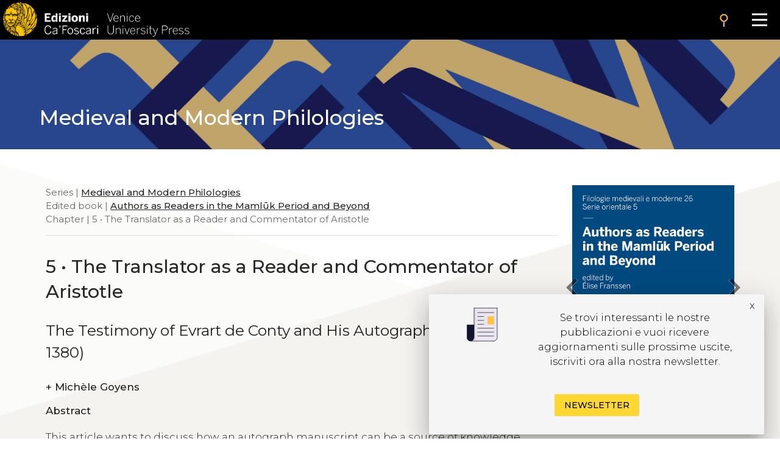

--- FILE ---
content_type: text/javascript
request_url: https://edizionicafoscari.unive.it/static/ecfwebsite_4/js/accordionHandler.min.js
body_size: 436
content:
document.addEventListener("DOMContentLoaded",(function(){function handleTocLinkClick(event){event.preventDefault();const href=event.target.getAttribute("href"),tocLinkId=href.slice(1);openPanel(tocLinkId)}function openPanel(tocLinkId){const targetId=`panel-${tocLinkId}-content`,targetTitleId=`panel-${tocLinkId}-title`,targetElement=document.getElementById(targetId),targetTitleElement=document.getElementById(targetTitleId);if(targetElement&&(targetElement.setAttribute("aria-hidden","false"),targetElement.scrollIntoView({behavior:"smooth"})),targetTitleElement){const button=targetTitleElement.querySelector("button");button&&(button.setAttribute("aria-expanded","true"),button.focus())}}const tocLinks=document.querySelectorAll(".info_link");tocLinks.forEach((function(link){link.addEventListener("click",handleTocLinkClick)}));const currentUrlHash=window.location.hash;if(currentUrlHash){const tocLinkId=currentUrlHash.slice(1);openPanel(tocLinkId)}}));